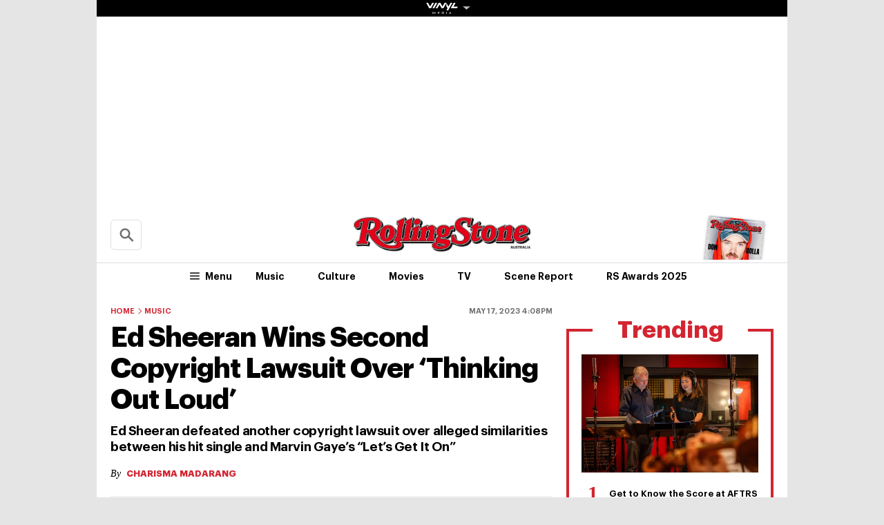

--- FILE ---
content_type: text/css
request_url: https://au.rollingstone.com/wp-content/plugins/vinyl-media-newsletters/css/style.css?ver=20250503
body_size: 560
content:
.observer-sub-form {
    position: relative;
    z-index: 2;
    border-radius: 1rem;
    font-style: normal;
    font-size: 1rem;
    line-height: 1.5rem;
    box-shadow: 0 0 18px #fff;
    background-color: #0f0c0c;
    flex-wrap: nowrap !important;
    color: #fff;
    display: flex;
    min-height: 180px;
}

.observer-subscribe-form {
    width: 100%;
}

.observer-sub-form .d-flex {
    display: flex
}

.observer-sub-form .justify-content-center {
    justify-content: center
}

.observer-sub-form .align-items-center {
    align-items: center
}

.observer-sub-form .d-none {
    display: none
}

.observer-sub-form .btn {
    border-radius: .25rem;
    padding: .5rem 1rem;
    background-color: #d32531;
    color: #fff
}

.observer-sub-form .bg-white {
    background-color: #fff
}

.observer-sub-form .p-3 {
    padding: 1.5rem
}

.observer-sub-form form {
    border-radius: 10rem
}

.observer-sub-form a {
    text-decoration: underline;
    font-weight: 700;
    color: #d32531 !important
}

.observer-sub-form .email {
    background: #fff;
    border-radius: .25rem;
    padding: 25px 15px;
    border-top-right-radius: 0;
    border-bottom-right-radius: 0
}

.observer-sub-form input[type=submit] {
    background-color: #d32531
}

.observer-sub-form input[type=email] {
    flex: 1;
    font-size: 14px;
    line-height: 1;
    color: #000;
    border: none;
    padding: .75rem;
    background-color: #fff;
    background-clip: padding-box;
    transition: border-color .15s ease-in-out, box-shadow .15s ease-in-out
}

.observer-sub-form  .observer-sub-form-info {
    flex: 0 0 360px;
}

.observer-title {
    font-size: 1.2rem;
}

.observer-desc {
    font-size: .875rem;
}

.observer-sub-form .img-wrap {
    display: none;
    flex: 0 0 180px;
    background-position: center center;
    background-size: cover;
    border-radius: 1rem 0 0 1rem
}

.observer-sub-form .img-wrap img {
    max-width: 100% !important
}

.observer-sub-form .spinner {
    width: 30px !important;
    height: 30px !important;
    position: absolute;
    top: 50%;
    left: 50%;
    transform: translate(calc(50% - 30px), calc(50% - 30px));
    text-align: center;
}

.js-errors-subscribe {
    color: #d32531;
}

@media (min-width: 78.75rem) {
    .observer-sub-form {
        width: calc(111.11111% + .6875rem);
        margin-left: calc(-5.555555% - .34375rem)
    }

    .observer-sub-form .img-wrap {
        display: block;
    }
}

.d-none {
    display: none !important;
}


--- FILE ---
content_type: text/css
request_url: https://au.rollingstone.com/wp-content/themes/rs-au/assets/build/css/tbm.css?ver=1223
body_size: 4069
content:
body {
  background-color: rgba(0, 0, 0, 0.1);
}

#skin-ad-container {
  /* width: 1920px;
  height: 1080px; */

  width: 1600px;
  height: 1200px;

  top: 0;
  /* top: 18.555px; */
  left: 50%;
  transform: translateX(-50%);
  /* transform: translateX(-50%) scale(1.0309278351); */

  position: fixed;
  cursor: pointer;
  z-index: 1;
  background-repeat: no-repeat;
}
.l-page {
  z-index: 2;
  background-color: transparent;
  /* background-color: #fff; */
}
.l-page__content {
  background-color: #fff;
  /* padding-bottom: 1.5625rem; */
  /* padding-top: .25rem; */
}

.l-header__link {
  padding: 0 0.25rem;
}

.l-home-top:before,
.l-archive-top:before,
.l-category-header:before {
  width: 100%;
}
.l-header__wrap {
  box-shadow: none;
}

.c-features__item {
  width: 13.2rem;
}

.search-results {
  padding-top: 0;
}

.nav-network-wrap {
  text-align: center;
  background: #000;
  padding: 0;
  position: relative;
  z-index: 2;
}
.nav-network-wrap .l_toggle_menu_network {
  /* display: block; */
  position: relative;
}
/* .nav-network-wrap .l_toggle_menu_network:before, */
.nav-network-wrap .l_toggle_menu_network i.caret-down {
  content: "";
  position: absolute;
  z-index: 1;
  top: 50%;
  /* left: calc(100% + .7rem); */
  right: -1rem;
  margin-left: -0.5rem;
  transform: translateY(-50%);

  width: 0px;
  height: 0px;
  border-left: 0.35rem solid transparent;
  border-right: 0.35rem solid transparent;
  border-top: 0.35rem solid #bbb;
  transition: all 0.6s cubic-bezier(0, 0, 0.2, 1);
}
.nav-network-wrap .l_toggle_menu_network.expanded i.caret-down {
  transform: rotate(180deg);
  top: 0.35rem;
}
.menu-network {
  background: #000;
}
.menu-network li {
  margin: 0.5rem 1rem;
}

.menu-network li img,
.menu-network li svg {
  width: 70px;
  max-width: 100%;
}

.menu-network .l-header__logo {
  fill: #fff;
}

.c-ad--mobile-header {
  /* padding-top: 2rem; */
}

.l-section--standard-template {
  margin-top: 0;
  padding-top: 3.75rem;
}

.contact-form input[type="text"],
.contact-form input[type="email"],
.contact-form textarea {
  box-sizing: border-box;
  float: none;
  margin-bottom: 0.75em;
  width: 100%;
  border: 1px solid #ccc;
  padding: 0.5rem;
}
.contact-form textarea {
  height: 200px;
}
.contact-form input[type="submit"] {
  border: 1px solid #ccc;
  padding: 0.5rem;
  cursor: pointer;
  background: #ddd;
}

.page-id-123 .c-content {
  max-width: 1000px;
  margin: 0 auto;
}

.l-footer {
  margin-top: 0;
}

.l-header__content--sticky {
  height: 4.4rem !important;
}

.is-header-sticky .l-header__search {
  top: 8.0625rem;
}

.home-featured-content {
  /* height: 410px; */
  height: 350px;
  margin: 1.25rem 0;
}

.video-of-week-wrap {
  flex: 1;
  margin-right: 1.25rem;
}
#record-of-week a {
  background-color: #000;
  background-size: cover;
  background-repeat: no-repeat;
  background-position: center center;
}
#video-of-week h2,
#record-of-week h2 {
  font-size: 1.3rem;
}
.featured-video-meta,
#record-of-week h3 {
  position: absolute;
  bottom: 0;
  padding: 1rem 0.5rem;
  width: 100%;
  transition: 0.15s all linear;
  z-index: 3;
  background: rgba(0, 0, 0, 0.7);
  box-sizing: border-box;
}
.featured-video-meta h3,
.featured-video-meta h4,
#record-of-week h3 {
  color: #fff;
  margin: 0;
}
.featured-video-meta h3,
#record-of-week h3 {
  font-size: 1rem;
}
.featured-video-meta h4 {
  font-size: 0.8rem;
}

.load-more {
  text-align: center;
  width: 100%;
}
.spinner {
  width: 40px;
  height: 40px;
  position: relative;
  margin: 20px auto;
}
.double-bounce1,
.double-bounce2 {
  width: 100%;
  height: 100%;
  border-radius: 50%;
  background-color: #333;
  opacity: 0.6;
  position: absolute;
  top: 0;
  left: 0;
  animation: sk-bounce 2s infinite ease-in-out;
}
.double-bounce2 {
  animation-delay: -1s;
}
@keyframes sk-bounce {
  0%,
  100% {
    transform: scale(0);
  }
  50% {
    transform: scale(1);
  }
}

.c-icon--red svg {
  fill: #d32531;
}
.c-social-bar-header__link {
  border-color: #d32531 !important;
}

.archive .c-crop__img,
.category .c-crop__img,
.l-home-top .c-crop__img,
.c-list.c-list--albums .c-crop__img {
  /* .l-blog .c-crop__img { */
  width: auto;
  max-width: none;
}

.l-featured-article,
.c-featured-hero__text-layer,
.c-featured-hero__crop,
.c-featured-hero__crop .c-crop__img {
  width: 100% !important;
}
.c-featured-hero__crop {
  margin-left: -100%;
}

.c-featured-hero__crop .c-crop__img {
  object-position: center;
}

.c-crop iframe[data-src*="dailymotion"] {
  width: 100%;
  height: 100%;
}

.t-bold--condensed {
  letter-spacing: -1px;
}

.l-header__block--left,
.l-header__block--right {
  height: 4.9rem;
}
.l-header__block--right {
  /* right: 0; */
}
.l-header__block--read-next {
  height: 100% !important;
}
.l-header__search {
  height: 0.8125rem;
}

.is-search-expandable [data-st-search-form] [type="text"] {
  width: 15.75rem;
  top: -15px;
  padding: 0.125rem 0.9375rem 0 0.9375rem;
}

.c-video-grid h3 {
  font-size: 2rem;
}

.teads-inread {
  margin: auto;
}

.c-ad--desktop-header {
  padding: 0;
}

/* The Modal (background) */
.modal {
  display: none;
  position: fixed;
  left: 0;
  top: 0;
  width: 100%;
  height: 100%;
  overflow: auto;
  background-color: rgb(0, 0, 0);
  background-color: rgba(0, 0, 0, 0.5);
  z-index: 9;
  justify-content: space-around;
  align-items: center;
}
.modal.shown {
  display: flex;
}

/* Modal Content/Box */
.modal-content {
  background-color: #fefefe;
  padding: 1rem 2rem;
  width: 350px;
  max-width: 90%;
  position: relative;
}

/* The Close Button */
.modal-content .close {
  position: absolute;
  top: 0;
  right: 0;
  color: #aaa;
  font-size: 2rem;
  cursor: pointer;
  text-decoration: none;
}

.c-category-article > p a,
#single-wrap a,
.c-featured-article a {
  font-family: Graphik, sans-serif;
  position: relative;
  font-weight: 600;
  color: #d32531;
}
.c-category-article > p a:before,
#single-wrap p a:before {
  content: "";
  position: absolute;
  top: 0;
  left: 0;
  height: 100%;
  width: 100%;
  background-color: rgba(211, 37, 49, 0.1);
  transform: scaleX(0) scaleY(0.9);
  transform-origin: left center;
  transition: transform 0.3s cubic-bezier(0.455, 0.03, 0.515, 0.955);
}
.c-category-article > p a:focus:before,
.c-category-article > p a:hover:before,
#single-wrap p a:focus:before,
#single-wrap p a:hover:before {
  transform: scaleX(1) scaleY(0.9);
}

.category-product-recommendations .l-section-top__menu {
  display: none;
}

.c-gallery-header {
  flex-direction: column;
  padding: 0.5rem 0;
}

@media (min-width: 48rem) and (max-width: 59.9375rem) {
  .c-cards-grid__item:not(:nth-of-type(odd)) {
    border-left: 1px solid #dddee4;
  }
}
@media (max-width: 59.9375rem) {
  .l-header__block--right {
    right: 1.125rem;
  }

  .sticky-ad-bottom {
    position: fixed;
    bottom: 0;
    left: 0;
    right: 0;
    z-index: 3;
  }
}
@media (min-width: 78.75rem) {
  /* .c-cards-grid__item{width:33.33333%} */
  .c-cards-grid__item:not(:nth-of-type(3n + 1)) {
    border-left: none;
  }
  .c-cards-grid__item:not(:nth-of-type(odd)) {
    border-left: 1px solid #dddee4;
  }
}

/* @media (min-width: 1300px) { */
@media (min-width: 1270px) {
  .l-page,
  .is-header-sticky .l-header__wrap {
    /* width: 1200px; */
    /* width: 970px; */
    width: 1000px;
  }
}

@media (min-width: 60rem) {
  .c-gallery-header {
    flex-direction: row;
    padding: 0;
  }
  body:not(.home) .l-header,
  body:not(.home) .l-header__wrap:not(.l-header__wrap--layer) {
    /* height: 148px; */
  }
  .is-header-sticky .l-header__wrap.tbm {
    height: 10.875rem;
  }
  .is-header-sticky .l-header__content {
    margin-top: 12px;
    transform: translateY(-4.5rem);
  }
  .is-header-sticky .l-header__wrap {
    border-bottom: 1px solid rgba(0, 0, 0, 0.2);
  }
  .l-header__logo {
    width: 16rem;
    height: auto !important;
  }
  .l-header__nav {
    height: 2.4rem;
  }
  .l-header,
  .l-header__content,
  .l-header__wrap {
    height: 7.25rem;
  }
  .is-header-sticky .l-header__content {
    height: 100%;
  }
  .l-section-top,
  .l-archive-top {
    /* margin-top: .75rem; */
  }
  .c-card--video .c-card__image {
    width: 35vw;
    max-width: 50.9375rem;
  }
  .single-pmc_list .c-social-bar {
    display: none;
  }
}
@media (min-width: 78.75rem) {
  html:not(.has-side-skins) .l-footer__wrap {
    /* padding-left: 1.25rem; */
  }
  .l-footer__newsletter,
  .l-footer__tip {
    /* margin-left: -19.3125rem; */
  }
}
@media (min-width: 48rem) {
  .l-section-top:before {
    margin: auto;
    width: 100%;
    left: 0;
  }
  .l-section-top:after {
    left: 0;
    margin: auto;
    width: 100%;
    transform: none;
  }

  .c-page-nav__link {
    padding: 0 0.8375rem;
  }
}

@media (max-width: 59.9375rem) {
  .l-header__wrap {
    /* top: 25px !important; */
    position: relative !important;
  }
  .nav-network-wrap-2 {
    display: none;
  }
  .nav-network-wrap {
    /* position: fixed; */
    top: 0;
    width: 100%;
    z-index: 30000;
    border-bottom: 1px solid #fff;
  }
  .l-mega__wrap {
    top: 5rem;
  }
  .home-featured-content {
    height: 350px;
  }
  .video-of-week-wrap,
  .record-of-week-wrap {
    flex: none;
    margin-right: 0;
    width: 100% !important;
  }
  .video-of-week-wrap {
    margin-bottom: 1.25rem;
  }
  .video-of-week-wrap .video-thumb {
    transform: translate(-50%, -50%) scale(1.5) !important;
  }

  .l-header__block .c-social-bar {
    display: none;
  }
  .l-header__block--left,
  .l-header__block--right {
    height: auto;
  }
}

@media (min-width: 48rem) {
  .c-subscribe-newsletter-banner {
    justify-content: center;
  }
  .c-newsletter-banner {
    width: 75%;
  }
}

@media (min-width: 68.75rem) {
  .c-featured-article__meta {
    left: -3.875rem;
  }
}
/*
@media (min-width: 48rem){
.c-page-nav--footer.c-page-nav--cta .c-page-nav__item:not(.c-page-nav__item--heading) .c-page-nav__link {
	padding: .875rem 0.25rem;
}
}*/

/* Brands */
body.network-open:after {
  position: fixed;
  content: "";
  left: 0;
  right: 0;
  top: 0;
  height: 100vh;
  background-color: rgba(0, 0, 0, 0.75);
}
#site_wrap.freeze {
  /* max-height: 100vh; */
  /* overflow: hidden; */
}
.brands__sub-menu {
  position: fixed !important;
  width: 100%;
  max-width: 1000px;
  /* left: 0; */
  text-align: left;
  display: none;
  margin-top: 0;
  z-index: 5 !important;

  height:calc(100vh);
  left: 50%;
  transform: translateX(-50%);
}
.brands__wrap {
  z-index: 101;
  position: relative;
  background: #2d2d2d;
  overflow: hidden;
  height: calc(100vh);
  border-left: 1px solid #2b2b2b;
}
@media (min-width: 48rem) {
  .brands__wrap {
    height: auto;
  }
}
.brands__wrap .brands-box {
  width: 16.6666%;
  /* height: 18%; */
  height: 90px;
  border-right: 1px solid #2b2b2b;
  border-bottom: 1px solid #2b2b2b;
  float: left;
  font-family: Cormorant Garamond, Arial, sans-serif;
  color: #fff;
  align-items: center;
  justify-content: center;
  overflow: hidden;
}
.brands__wrap.our-brands {
  /* height: 130px !important; */
}
.brands__wrap.our-brands .brands-box {
  width: 16.6666%;
  /* height: 100% !important; */
}
.brands__wrap .brands-box a {
  cursor: pointer;
  opacity: 1;
  transition: 1s;
  width: 100%;
  height: 100%;
}
.brands__wrap .brands-box,
.brands__wrap .brands-box a {
  display: flex;
  position: relative;
  /* background: #fff; */
  background: #0f0c0c;
}
.text-network-pmc {
  /* background: linear-gradient(180deg, #000, #2d2d2d, #000); */
  background: #2d2d2d;
}
.brands__wrap .brands-box a:hover {
  /* background: #fff;  */
  /* linear-gradient(135deg, #161616, #2d2d2d); */
}
.brands__wrap .brands-box a:hover img {
  /* filter: invert(1); */
}
.brands__wrap .brands-box img {
  display: block;
  margin: auto;
  min-width: auto;
  min-height: auto;
  max-width: 70%;
}

.is-open .brands__wrap .brands-box:nth-child(odd) img {
  animation-name: a;
}

.is-open .brands__wrap .brands-box:nth-child(even) img {
  animation-name: b;
}

.is-open .brands__wrap .brands-box:nth-child(3n) img {
  animation-name: c;
}

.is-open .brands__wrap .brands-box:nth-child(3n) img {
  animation-name: d;
}

@keyframes a {
  0% {
    opacity: 0;
    transform: translate3d(0, -100%, 0);
  }

  to {
    opacity: 1;
    transform: none;
  }
}

@keyframes b {
  0% {
    opacity: 0;
    transform: translateY(1.25rem);
  }

  to {
    opacity: 1;
    transform: translateY(0);
  }
}

@keyframes c {
  0% {
    opacity: 0;
    transform: translate3d(-100%, 0, 0);
  }

  to {
    opacity: 1;
    transform: none;
  }
}

@keyframes d {
  0% {
    opacity: 0;
    transform: translate3d(100%, 0, 0);
  }

  to {
    opacity: 1;
    transform: none;
  }
}

@media only screen and (max-width: 48.875rem) {
  .brands__wrap {
    overflow-y: scroll;
  }
}

@media only screen and (max-width: 41.6875rem) {
  .brands__wrap.our-brands .brands-box {
    /* width: 33.3333% !important;
    height: calc(100% / 2) !important; */
    width: 50% !important;
  }
  .brands__wrap.network-brands .brands-box {
    width: 25% !important;
    height: calc(100% / 7) !important;
  }
  .text-network-pmc {
    font-size: 1.25rem !important;
  }
  .text-network-pmc img {
    height: 0.9rem !important;
  }
}

.c-crop--video:after {
  /* display: none; */
}

.ad-bb-header {
  padding: 2rem 0 1rem !important;
  background-color: #fff;
}

@media (max-width: 48.875rem) {
  .d-sm-none {
    display: none;
  }
  .sticky-bottom-mobile {
    position: fixed;
    bottom: 0;
    top: auto;
    z-index: 2;
    left: 0;
    right: 0;
  }
  .ad-bb-header {
    padding: 0.5rem 0 !important;
  }

  .l-header {
    margin-top: 24px;
  }
}

@media (min-width: 48rem) {
  .d-md-none {
    display: none;
  }
  .brands__wrap .brands-box {
    height: 90px;
  }
  .d-md-block {
    display: block !important;
  }
  .flex-md-row {
    flex-direction: row !important;
  }
}

.teads-inread {
  margin-top: -24px;
}

.l-footer__tip-heading {
  font-size: 1.25rem !important;
}
.l-footer__tip-link {
  border: none !important;
  text-align: center;
}

#img-article-31655 img {
  left: 25%;
}

.rs-subscribe-footer a {
  display: block;
  background-color: #fff;
  border-radius: 0.5rem;
  padding: 1rem;
  text-align: center;
  text-decoration: none;
  box-shadow: 0 0 5px;
  margin: 2rem auto;
  color: #d32531;
  border: 1px solid #d32531;
  line-height: 1.75;
}

.rs-subscribe-footer a span {
  background-color: #d32531;
  color: #fff;
  border-radius: 0.25rem;
  padding: 0.25rem;
  font-weight: bold;
}

a.rs-subscribe-footer,
.comp-footer a {
  background-color: #fff;
  border-radius: 0.5rem;
  padding: 1rem;
  text-align: center;
  text-decoration: none;
  box-shadow: 0 0 5px;
  margin: 2rem 1rem 1rem 1rem;
}
.comp-footer a {
  color: #d32531;
  border: 1px solid #d32531;
}
a.rs-subscribe-footer {
  display: flex;
  flex-direction: row;
  justify-content: center;
  align-items: center;
  color: #d32531;
  border: 1px solid #d32531;
  overflow: hidden;
}
a.rs-subscribe-footer .img-wrap {
  min-width: 80px;
}
a.rs-subscribe-footer img {
  width: 80px !important;
  margin: 0 !important;
  transform: rotate(6deg);
  box-shadow: 0 0.125rem 0.25rem 0 rgb(0 0 0 / 50%);
  transition: transform 0.2s cubic-bezier(0.6, -0.28, 0.74, 0.05);
}
a.rs-subscribe-footer span.subscribe {
  background-color: #d32531;
  color: #fff;
  border-radius: 0.25rem;
  padding: 0.25rem;
  font-weight: bold;
}

.d-none {
  display: none;
}

.d-flex,
.row {
  display: flex;
  align-items: center;
  justify-content: center;
  flex-wrap: wrap;
}

.flex-fill {
  flex: 1;
}

.flex-column {
  flex-direction: column;
}

.flex-row {
  flex-direction: row;
}

.justify-content-between {
  justify-content: space-between;
}

.align-items-start {
  align-items: flex-start;
}

.align-items-end {
  align-items: flex-end;
}

.align-items-stretch {
  align-items: stretch;
}

.flex-wrap {
  flex-wrap: wrap;
}

.form-control {
  width: 100%;
  padding: 0.75rem;
  font-size: 1rem;
  background-color: #fff;
  background-clip: padding-box;
  border: 1px solid #ced4da;
  border-radius: 0.25rem;
  transition: border-color 0.15s ease-in-out, box-shadow 0.15s ease-in-out;
  font-family: Graphik, sans-serif;
}

.col-12 {
  flex: 0 0 100%;
}

.rounded {
  border-radius: 1rem;
}

.mb-1,
.my-1 {
  margin-bottom: 0.5rem !important;
}
.mt-1,
.my-1 {
  margin-top: 0.5rem !important;
}
.mb-3,
.my-3 {
  margin-bottom: 1.5rem !important;
}
.mt-3,
.my-3 {
  margin-top: 1.5rem !important;
}
.p-2 {
  padding: 1rem;
}

@media (min-width: 48rem) {
  .p-md-3 {
    padding: 1.5rem;
  }
}

.btn {
  outline: none;
  padding: 0.25rem 0.5rem;
  border: none;
  border-radius: 0.25rem;
  font-family: Graphik, sans-serif;
  cursor: pointer;
}
@media (min-width: 48rem) {
  .btn {
    border-radius: 10rem;
    padding: 0.5rem 1rem;
  }
}

.alert {
  position: relative;
  padding: 0.5rem 1rem;
  border: 1px solid transparent;
  border-radius: 0.25rem;
}
.alert-danger {
  color: #721c24;
  background-color: #f8d7da;
  border-color: #f5c6cb;
}
.alert-success {
  color: #155724;
  background-color: #d4edda;
  border-color: #c3e6cb;
}

.btn-danger {
  background-color: #dc3545 !important;
  color: #fff !important;
}

.lead_generator-form-wrap {
  font-family: Graphik, sans-serif;
}

article footer {
  border-bottom: 1px solid #ccc;
}

.c-card__featured-tag.premium {
  color: #d32531;
  margin-left: 0.5rem;
}
.c-card--overlay .c-card__featured-tag.premium {
  background: #d32531;
  color: #fff;
  margin-left: 0.5rem;
}

.l-header__menu-link {
  padding: 0.3125rem 1.5rem !important;
}

.c-gallery-social-icons {
  display: flex;
  flex-direction: column;
}

.c-gallery-social-icons__icon {
  border: none;
}

.c-gallery-social-icons__icon a {
  padding: 0 0.5rem;
}
.c-gallery-header__right {
  margin-left: 0.5rem;
}
.c-gallery-social-icons__icon .gallery-icon {
  width: 14px;
  height: 14px;
}

@media (min-width: 48rem) {
  .c-gallery-header__right {
    flex: 1;
  }
  .c-gallery-social-icons {
    flex-direction: row;
  }
  .c-gallery-social-icons__icon a {
    padding: 0 1.5rem;
  }
  .c-gallery-header__right {
    margin-left: 1rem;
  }
  .c-gallery-social-icons__icon .gallery-icon {
    width: 22px;
    height: 22px;
  }

    .c-ad--970x250 {
        min-height: 250px;
    }
}


--- FILE ---
content_type: image/svg+xml
request_url: https://images-r2.thebrag.com/common/brands/TMN-light.svg
body_size: 1798
content:
<svg id="Layer_1" data-name="Layer 1" xmlns="http://www.w3.org/2000/svg" xmlns:xlink="http://www.w3.org/1999/xlink" viewBox="0 0 175.3 104.35"><defs><style>.cls-1{fill:none;}.cls-2{clip-path:url(#clip-path);}.cls-3{fill:#fff;}</style><clipPath id="clip-path"><rect class="cls-1" width="175.3" height="104.35"/></clipPath></defs><g class="cls-2"><path class="cls-3" d="M0,90.2H19.71V86.27c0-15.06-.07-30.12,0-45.18.07-12.28,9.47-21.61,21.5-21.53s21.06,9.62,21.05,22q0,22.41,0,44.82v3.88H82V86.09c0-15.29,0-30.58,0-45.87,0-11.28,9.19-18.95,16.31-20.21,15.57-2.75,26.16,9.38,26.16,23.06,0,14.45,0,28.83,0,43.3v3.78h19.36V86.1c0-15.29,0-30.51,0-45.84a39.7,39.7,0,0,0-7-22.68C127.43,4,113.77-1.34,97.52.44,87.37,1.55,79.07,6.58,72.27,13.94a2.51,2.51,0,0,1-.51-.16c-.75-.73-1.49-1.47-2.25-2.2A39.69,39.69,0,0,0,43.87.11C19.86-1.34.37,16.9.16,41L0,90.2Z"/><path class="cls-3" d="M175.3,90.17H155.82V86c0-15.05,0-29.41,0-44.46,0-12.42-9.17-21.77-21.19-21.8a21.4,21.4,0,0,0-21.46,21.6c-.1,15.17,0,29.64,0,44.81v4H93.56V86.82c0-15.28-.21-29.87,0-45.16.28-17.08,7.85-30,23.36-37.63,25.84-12.64,57.27,6,58.3,34.69l0,51.45Z"/><path class="cls-3" d="M119.19,3c-.75.31-1.49.64-2.23,1-8,3.91-13.85,9.25-17.72,15.83a21,21,0,0,1,19.37,7,21.47,21.47,0,0,1,19.68-6.82c-.49-.85-1-1.68-1.57-2.49A38.72,38.72,0,0,0,119.19,3"/><path class="cls-3" d="M170.91,99.94l3.75-4.09h-1.91l-3.39,3.72V95.85h-1.61v8.34h1.61V100.5l3.32,3.69h2.09l-3.86-4.25Zm-9.62-1a1.17,1.17,0,0,1-.3.4,1.26,1.26,0,0,1-.44.25,1.61,1.61,0,0,1-.54.09h-1.16V97H160a1.61,1.61,0,0,1,.54.09,1.33,1.33,0,0,1,.44.28,1.25,1.25,0,0,1,.3.42,1.33,1.33,0,0,1,0,1.06m2,4.87c-.07-.17-.14-.36-.21-.59s-.12-.35-.17-.5-.1-.29-.15-.41-.08-.26-.13-.38-.08-.23-.13-.35a2.14,2.14,0,0,0-.39-.66,1.49,1.49,0,0,0-.64-.42,2.08,2.08,0,0,0,.62-.34,2.42,2.42,0,0,0,.49-.52,2.14,2.14,0,0,0,.32-.64,2.05,2.05,0,0,0,.11-.7,2.44,2.44,0,0,0-.18-1,2.28,2.28,0,0,0-.52-.76,2.24,2.24,0,0,0-.79-.51,2.63,2.63,0,0,0-1-.18h-3.27v8.33h1.59v-3.32h.6a1.75,1.75,0,0,1,.64.11,1.25,1.25,0,0,1,.47.29,1.57,1.57,0,0,1,.34.45,3,3,0,0,1,.23.57l.59,1.9h1.77a3.45,3.45,0,0,1-.21-.43m-12.36-2.67a2.91,2.91,0,0,1-.6.89,2.77,2.77,0,0,1-.89.61,2.79,2.79,0,0,1-2.17,0,2.88,2.88,0,0,1-.89-.61,2.71,2.71,0,0,1-.59-.89,2.74,2.74,0,0,1,0-2.15,2.82,2.82,0,0,1,.59-.89,3,3,0,0,1,.89-.6,2.67,2.67,0,0,1,2.17,0,2.91,2.91,0,0,1,.89.6,3,3,0,0,1,.6.89,2.74,2.74,0,0,1,0,2.15m1.48-2.77a4.55,4.55,0,0,0-1-1.37,4.45,4.45,0,0,0-1.4-.93,4.54,4.54,0,0,0-3.4,0,4.48,4.48,0,0,0-1.4.92,4.31,4.31,0,0,0-.95,1.38A4.2,4.2,0,0,0,144,100a4.16,4.16,0,0,0,.35,1.69,4.26,4.26,0,0,0,.95,1.37,4.51,4.51,0,0,0,1.4.93,4.42,4.42,0,0,0,3.4,0,4.63,4.63,0,0,0,1.4-.93,4.42,4.42,0,0,0,1-1.37,4.4,4.4,0,0,0,0-3.39m-13.67-2.47-1.77,5.4-1.52-5.4h-1.32l-1.52,5.39-1.75-5.39h-1.7l2.7,8.34h1.4L134.79,99l1.52,5.15h1.41l2.7-8.34Zm-13.21,0h-6.21V97.3h2.29v6.89h1.63V97.3h2.29V95.86Zm-10.2,6.92h-3.89v-2.29h3.84V99.18h-3.84v-2h3.89V95.86h-5.47v8.33h5.47v-1.41ZM105,95.85h-1.58v5.44l-3.51-5.44h-1.8v8.34h1.57V98.34l3.74,5.85H105V95.85Zm-18.65,5.68a3.07,3.07,0,0,1-1,.92,2.58,2.58,0,0,1-1.36.35,2.66,2.66,0,0,1-1.09-.22,2.7,2.7,0,0,1-.9-.61,2.84,2.84,0,0,1-.61-.88,2.74,2.74,0,0,1,0-2.15,2.88,2.88,0,0,1,.61-.89,2.84,2.84,0,0,1,.9-.6A2.66,2.66,0,0,1,84,97.22a2.74,2.74,0,0,1,1.33.34,2.94,2.94,0,0,1,1,.89l1.11-1.14A4.52,4.52,0,0,0,86,96.14,4.24,4.24,0,0,0,84,95.69a4.52,4.52,0,0,0-1.73.33A4.36,4.36,0,0,0,80,98.32a4.2,4.2,0,0,0-.35,1.7,4.16,4.16,0,0,0,.35,1.69,4.24,4.24,0,0,0,.94,1.37A4.47,4.47,0,0,0,84,104.35,4.24,4.24,0,0,0,86,103.9a4.57,4.57,0,0,0,1.51-1.21l-1.12-1.16ZM75.1,95.86H73.5v8.33h1.6V95.86ZM69,101.12a2.05,2.05,0,0,0-.42-.71,3.07,3.07,0,0,0-.72-.57,7.23,7.23,0,0,0-1.07-.48q-.5-.18-.81-.33a2.77,2.77,0,0,1-.53-.3,1,1,0,0,1-.28-.31.86.86,0,0,1-.08-.36.69.69,0,0,1,.09-.34.89.89,0,0,1,.23-.28,1.19,1.19,0,0,1,.35-.2,1.5,1.5,0,0,1,.44-.07,2.49,2.49,0,0,1,.9.16,2.33,2.33,0,0,1,.7.47l1.11-1.14a3.41,3.41,0,0,0-1.16-.73,4.41,4.41,0,0,0-1.6-.25,3.12,3.12,0,0,0-1.07.18,2.91,2.91,0,0,0-.86.49,2.6,2.6,0,0,0-.58.77,2.27,2.27,0,0,0-.21,1,2.19,2.19,0,0,0,.19,1,2.43,2.43,0,0,0,.51.71,3,3,0,0,0,.74.51,6.74,6.74,0,0,0,.87.38c.35.13.63.24.85.34a2.39,2.39,0,0,1,.52.3.87.87,0,0,1,.26.3.86.86,0,0,1,.07.36.8.8,0,0,1-.32.61,1.23,1.23,0,0,1-.36.19,1.44,1.44,0,0,1-.43.06,2.86,2.86,0,0,1-1-.17,3.12,3.12,0,0,1-1-.59l-1.14,1.16c.25.2.49.37.72.52a4,4,0,0,0,.73.34,3.43,3.43,0,0,0,.81.2,6.89,6.89,0,0,0,1,.07,2.94,2.94,0,0,0,1.09-.2,3,3,0,0,0,.87-.51,2.38,2.38,0,0,0,.56-.75,2,2,0,0,0,.2-.89,2.67,2.67,0,0,0-.13-.88M57.32,95.85v4.61a3.22,3.22,0,0,1-.13.91,2.22,2.22,0,0,1-.39.73,1.83,1.83,0,0,1-.64.48,2.32,2.32,0,0,1-.92.17,2.07,2.07,0,0,1-.88-.18,1.8,1.8,0,0,1-.65-.5,2.22,2.22,0,0,1-.39-.73,2.93,2.93,0,0,1-.14-.9V95.85H51.57v4.57a4.52,4.52,0,0,0,.26,1.54,3.75,3.75,0,0,0,.74,1.24,3.51,3.51,0,0,0,1.17.83,3.81,3.81,0,0,0,1.54.31,3.75,3.75,0,0,0,1.54-.31,3.42,3.42,0,0,0,1.16-.85,3.86,3.86,0,0,0,.72-1.25,4.9,4.9,0,0,0,.24-1.56V95.85Zm-10.46,0H45.11L42.7,100l-2.3-4.14H38.59v8.34h1.57V98.58l2.51,4.47,2.61-4.43v5.57h1.58V95.85Zm-19.31,6.93h-3.9v-2.29H27.5V99.18H23.65v-2h3.9V95.86H22.07v8.33h5.48v-1.41Zm-10.3-6.92h-1.6v3.3H12.38v-3.3h-1.6v8.33h1.6V100.5h3.27v3.69h1.6V95.86Zm-10.78,0H.26V97.3h2.3v6.89H4.18V97.3H6.47V95.86Z"/></g></svg>

--- FILE ---
content_type: image/svg+xml
request_url: https://images-r2.thebrag.com/common/brands/Tone-Deaf-light.svg
body_size: 4157
content:
<?xml version="1.0" encoding="UTF-8" standalone="no"?>
<svg
   xmlns:dc="http://purl.org/dc/elements/1.1/"
   xmlns:cc="http://creativecommons.org/ns#"
   xmlns:rdf="http://www.w3.org/1999/02/22-rdf-syntax-ns#"
   xmlns:svg="http://www.w3.org/2000/svg"
   xmlns="http://www.w3.org/2000/svg"
   xmlns:sodipodi="http://sodipodi.sourceforge.net/DTD/sodipodi-0.dtd"
   xmlns:inkscape="http://www.inkscape.org/namespaces/inkscape"
   version="1.1"
   id="Layer_1"
   x="0px"
   y="0px"
   viewBox="0 0 742.35999 410.612"
   xml:space="preserve"
   sodipodi:docname="Tone-deaf-light.svg"
   width="742.35999"
   height="410.612"
   inkscape:version="1.0.2 (e86c8708, 2021-01-15)"><metadata
   id="metadata178"><rdf:RDF><cc:Work
       rdf:about=""><dc:format>image/svg+xml</dc:format><dc:type
         rdf:resource="http://purl.org/dc/dcmitype/StillImage" /><dc:title></dc:title></cc:Work></rdf:RDF></metadata><defs
   id="defs176" /><sodipodi:namedview
   pagecolor="#ffffff"
   bordercolor="#666666"
   borderopacity="1"
   objecttolerance="10"
   gridtolerance="10"
   guidetolerance="10"
   inkscape:pageopacity="0"
   inkscape:pageshadow="2"
   inkscape:window-width="1389"
   inkscape:window-height="847"
   id="namedview174"
   showgrid="false"
   inkscape:zoom="0.24916639"
   inkscape:cx="-233.46553"
   inkscape:cy="-23.717644"
   inkscape:window-x="51"
   inkscape:window-y="25"
   inkscape:window-maximized="0"
   inkscape:current-layer="Layer_1" />
<style
   type="text/css"
   id="style151">
	.st0{fill:#FFFFFF;}
</style>
<g
   id="g171"
   transform="translate(-588.82,-334.6775)">
	<g
   id="g169">
		<path
   class="st0"
   d="m 779.83,340.73 h 24.91 c 0.34,0 0.63,0.24 0.7,0.58 9.77,51.18 19.12,102.38 29.34,153.42 V 341.45 c 0,-0.4 0.32,-0.72 0.72,-0.72 h 32.02 c 0.4,0 0.72,0.31 0.72,0.71 0,2.26 0,4.78 0,7.07 0,65.56 -0.01,131.12 0.04,196.68 0,3 0.69,5.99 0.81,9.01 0.1,2.53 0.11,5.17 -0.33,7.61 -0.61,3.39 -1.69,6.64 -2.56,9.93 0.88,2.45 1.92,4.71 2.51,7.15 0.47,1.96 1.02,4.49 0.43,6.12 -1.18,3.26 -0.89,6.49 -0.89,9.74 -0.03,45.68 -0.02,91.36 -0.02,137.03 0,0.41 0,0.82 0,1.23 0,3.38 -2.15,6.13 -4.81,6.13 h -15.58 c -2.61,0 -4.85,-1.86 -5.32,-4.43 -4.38,-23.9 -23.72,-131.01 -25.34,-140.19 -0.64,-3.62 -1.33,-7.3 0,-10.82 -1.6,-3.7 -2.32,-7.79 -5.77,-10.62 0.48,1.87 0.8,3.05 1.08,4.26 0.78,3.36 1.74,6.51 0.24,10.21 -0.77,1.89 -0.29,4.64 -0.29,7 -0.01,45.68 -0.01,139.81 -0.01,139.81 0,2.44 -1.47,4.48 -3.39,4.64 -6.48,0.57 -18.98,0.67 -26.44,0.18 -1.95,-0.13 -3.48,-2.17 -3.48,-4.65 0,0 -0.02,-93.88 0.04,-139.55 0,-2.34 0.21,-4.68 0.64,-6.98 0.76,-4.06 0.99,-8 -0.67,-11.58 -1.42,-3.07 -1.42,-5.97 -0.5,-9.42 1.42,-5.28 2.77,-10.74 0.58,-16.4 -0.44,-1.15 -0.1,-2.8 -0.1,-4.22 0,-64.62 0,-194.19 0,-204.93 0.02,-0.41 0.33,-0.72 0.72,-0.72 z"
   id="path153" />
		<path
   class="st0"
   d="m 990.82,343.85 c 0,-1.64 1.05,-2.97 2.34,-3.05 0.29,-0.02 0.57,-0.03 0.85,-0.03 14.12,-0.01 28.23,-0.1 42.35,0.05 6.14,0.07 12.06,1.66 17.58,5.38 9.47,6.37 15.23,16.22 17.04,29.59 0.72,5.3 1.08,10.74 1.09,16.11 0.08,51.3 0.03,102.6 0.08,153.89 0,2.76 0.69,5.52 0.76,8.29 0.07,2.75 -0.01,5.57 -0.44,8.25 -0.41,2.54 -1.17,5 -1.92,7.74 -0.23,0.84 -0.15,1.76 0.19,2.53 0.64,1.42 1.36,3.01 2.22,4.91 0.28,0.62 0.39,1.35 0.29,2.06 -0.22,1.68 -0.51,3.72 -0.69,5.77 -0.23,2.56 -0.43,5.14 -0.43,7.71 -0.03,34.04 0.04,68.08 -0.05,102.12 -0.03,11.92 -3,22.59 -9.49,31.47 -4.6,6.3 -10.5,9.68 -16.94,11.14 -5.06,1.15 -10.28,1.46 -15.44,1.56 -11.14,0.22 -22.29,0.07 -33.43,0.07 h -3.53 c -1.34,0 -2.43,-1.39 -2.43,-3.1 0,-0.99 0,-1.93 0,-2.86 0,-46.33 -0.01,-92.67 0.03,-139 0,-2.53 0.51,-5.06 0.76,-7.6 0.41,-4.19 1.11,-8.46 -0.95,-12.3 -1.3,-2.43 -1.1,-4.69 -0.32,-7.32 1.58,-5.3 2.74,-10.69 0.58,-16.32 -0.44,-1.16 -0.11,-2.8 -0.11,-4.22 0,-67.61 0,-135.22 0,-202.83 0.01,0 0.01,-0.01 0.01,-0.01 z m 33.36,351.14 c 0,1.85 1.27,3.29 2.72,3.07 2.49,-0.37 4.64,-0.68 6.78,-1.12 2.93,-0.59 4.99,-3.36 5.43,-6.95 0.45,-3.7 0.49,-7.14 0.5,-10.86 0.08,-28.61 0.02,-57.22 0.08,-85.83 0.01,-2.74 0.29,-5.46 0.73,-8.13 0.57,-3.48 0.59,-6.67 -0.86,-9.72 -0.47,-0.99 -0.88,-2.04 -1.26,-3.04 -0.29,-0.74 -0.34,-1.6 -0.12,-2.38 0.74,-2.66 1.53,-5.13 1.93,-7.7 0.43,-2.69 0.45,-5.53 0.37,-8.29 -0.09,-2.78 -0.78,-5.53 -0.79,-8.3 -0.05,-50.02 -0.04,-100.04 -0.04,-150.07 0,-1.35 -0.06,-2.7 -0.23,-4.03 -0.91,-7.11 -3.71,-10.23 -10.16,-10.99 -0.93,-0.11 -1.88,-0.02 -2.88,0.1 -1.25,0.15 -2.21,1.49 -2.21,3.09 v 1.79 c 0,53.89 -0.01,107.78 0.04,161.67 0,2.29 0.69,4.56 0.79,6.86 0.11,2.53 0.19,5.17 -0.25,7.62 -0.51,2.87 -1.38,5.63 -2.16,8.38 -0.25,0.87 -0.16,1.85 0.22,2.64 0.71,1.49 1.39,2.92 2.13,4.46 0.25,0.53 0.38,1.15 0.35,1.78 -0.06,1.6 -0.12,3.35 -0.25,5.09 -0.24,3.01 -0.82,6 -0.83,9 -0.06,32.62 -0.04,65.24 -0.04,97.85 v 4.01 z"
   id="path155" />
		<path
   class="st0"
   d="m 1252.28,739.36 h -26.59 c -1.47,0 -2.7,-1.43 -2.82,-3.3 -1.53,-22.73 -3.06,-45.45 -4.61,-68.48 h -19.17 c -0.93,11.99 -3.93,57.24 -4.76,68.12 -0.15,2.01 -1.49,3.55 -3.07,3.55 h -27.59 c -1.14,0 -2.07,-1.17 -2.09,-2.62 -0.02,-1.03 -0.02,-2.03 0.06,-3.02 0.59,-7.47 8.33,-120.11 8.94,-127.84 0.59,-7.46 1.03,-15.02 2.42,-22.26 1.72,-9.18 -1.99,-9.55 -1.84,-12.73 0.19,-4.14 3.44,-1.02 3.87,-26.47 0.14,-8.43 14.07,-203.47 14.07,-203.47 h 38.74 c 0.49,5.25 13.29,182.54 13.74,191.68 0.4,7.97 0.64,15.89 2.41,23.67 0.58,2.53 -0.13,5.58 -0.4,8.37 -0.24,2.53 -0.68,5.03 -0.97,7.06 -0.11,2.61 4.44,4.38 3.69,7.01 -1.42,5.89 -1.25,11.59 -0.34,17.5 0.85,5.51 9.08,135.61 9.03,139.79 -0.01,1.9 -1.22,3.44 -2.72,3.44 z m -41.82,-167.3 c -0.96,-1.86 0.21,-3.8 0.65,-5.55 1.27,-5.05 1.62,-9.98 -0.21,-14.95 -0.55,-1.5 1.07,-3.67 0.54,-4.88 -1.82,-4.16 -2.89,-10 -2.25,-14.31 0.5,-3.39 0.37,-4.1 -1.27,-8.56 -0.64,9.57 -2.71,13.4 -0.38,22.02 -0.18,4.2 -1.24,3.07 -1.31,5.54 -0.04,4.05 0.35,10.03 -1.52,14.74 -0.46,1.71 -2.13,4.43 -1.63,5.5 0.87,1.82 3.09,3.87 2.8,5.85 -1.93,9.03 -2.85,18.3 -3.13,27.72 -0.09,3.04 -0.7,6.05 -0.78,9.08 -0.14,5.31 -0.21,10.65 -0.23,15.78 H 1215 c 0,-5.54 0,-10.71 -0.24,-15.85 -0.57,-12.13 -3.2,-24.16 -0.78,-36.54 0.42,-1.93 -2.07,-3.28 -3.52,-5.59 z"
   id="path157" />
		<path
   class="st0"
   d="m 948.86,543.62 h -33.02 c -0.41,0 -0.74,0.35 -0.71,0.77 0.17,2.84 0.17,5.39 0.61,7.81 0.68,3.76 1.11,7.37 -0.35,10.96 -0.16,0.41 -0.1,0.96 -0.26,1.37 -4.66,9.84 0.92,10.18 0.92,15.91 -0.34,2.95 -0.16,3.13 -0.48,6.1 -0.21,2.03 -0.38,5.35 -0.38,7.39 -0.02,33.32 0.2,100.54 0.23,108.17 0,0.39 0.32,0.71 0.71,0.72 l 33.68,0.21 c 0.39,0 0.71,0.32 0.71,0.72 v 32.02 c 0,1.93 -1.17,3.64 -2.69,3.65 -11.15,0.07 -51.02,0.03 -63.19,0.02 -1.48,0 -2.64,-1.81 -2.72,-3.69 -0.03,-0.71 -0.05,-1.42 -0.05,-2.13 -0.01,-46.13 -0.05,-92.25 0.06,-138.38 0.01,-4.12 2.32,-9.52 2.32,-13.88 0,-2.35 -2.3,-5.81 -3.56,-9.9 -0.04,-0.12 -0.04,-0.26 -0.02,-0.38 0.49,-2.2 1.23,-4.78 1.58,-7.45 0.41,-3.21 1.17,-6.76 0.5,-9.69 -0.96,-4.22 -0.87,-8.34 -0.87,-12.52 -0.03,-63.63 -0.02,-135.5 -0.02,-199.25 0,-0.79 0.64,-1.42 1.43,-1.42 h 66.51 c 0.4,0 0.72,0.32 0.72,0.72 l -0.04,34.16 c 0,0.39 -0.32,0.71 -0.71,0.72 l -33.15,0.29 c -0.39,0 -0.71,0.32 -0.71,0.72 l -0.56,129.34 c 0,0.4 0.32,0.72 0.72,0.72 l 32.78,0.06 c 0.4,0 0.72,0.32 0.72,0.72 0.02,11.39 0.01,22.83 0.01,34.72 0,0.37 -0.32,0.7 -0.72,0.7 z"
   id="path159" />
		<path
   class="st0"
   d="m 1293.21,739.12 h -27.59 c -1.18,0 -2.15,-1.23 -2.15,-2.74 0,-1.08 -0.03,-96.82 0.04,-143.67 0.17,-10.12 1.3,-14.17 0.9,-15.83 -0.33,-1.81 -3,-2.84 -2.85,-4.84 0.1,-0.73 0.11,-1.69 0.36,-2.54 1.8,-6.19 3.71,-12.32 1.6,-19.07 -0.32,-1.02 -0.05,-2.34 -0.05,-3.53 0,-66.72 0,-203.86 0,-206.05 h 67.6 l 0.11,36.11 h -34.28 l -0.6,139.06 c 0,0 28.09,-0.01 33.91,-0.01 v 35.94 c -10.83,0.35 -21.7,-0.01 -33.05,0.22 0.17,4.99 -0.06,9.49 -1.9,13.81 -0.78,1.84 -0.41,5.51 0.58,7.32 1.74,3.16 1.44,6.19 1.16,9.47 -0.32,3.73 -0.87,7.45 -0.88,11.18 -0.06,45.66 -0.04,141.5 -0.04,141.5 0,2.03 -1.28,3.67 -2.87,3.67 z"
   id="path161" />
		<path
   class="st0"
   d="m 620.15,739.13 c -2.02,0 -3.65,-2.08 -3.65,-4.65 0,0 0.02,-92.48 -0.04,-137.66 -0.01,-4.48 1.15,-7.96 2.78,-12.24 0.05,-0.14 0.06,-0.29 0.02,-0.44 -0.25,-0.83 -1.3,-2.63 -1.66,-3.58 -2.05,-5.47 -2.67,-10.72 -0.5,-16.68 1.07,-2.94 1,-7.21 0.23,-10.42 -0.79,-3.3 -0.82,-6.45 -0.82,-9.69 C 616.49,491.03 616.5,378 616.5,378 c 0,-0.4 -0.32,-0.72 -0.72,-0.72 h -26.24 c -0.4,0 -0.72,-0.32 -0.72,-0.72 v -35.1 c 0,-0.4 0.32,-0.72 0.72,-0.72 l 86.97,0.08 c 0.4,0 0.72,0.32 0.72,0.71 v 33.89 c 0.01,0.79 -0.63,1.44 -1.42,1.45 l -25.32,0.26 c -0.39,0 -0.71,0.32 -0.71,0.71 -0.01,9.69 -0.1,116.85 -0.1,168.99 0,1.42 -0.34,3.03 0.07,4.23 2.35,6.82 0.38,12.84 -1.83,18.88 -0.14,0.39 -0.2,0.82 -0.35,1.52 -0.03,0.12 -0.16,0.67 -0.12,0.79 0.64,2.07 1.4,6.2 2.26,8.43 1.11,2.89 1.53,5.46 0.38,8.71 -0.78,2.2 -0.4,2.93 -0.41,5.52 -0.02,45.65 -0.01,139.57 -0.01,139.57 0,2.57 -1.64,4.65 -3.65,4.65 z"
   id="path163" />
		<path
   class="st0"
   d="m 763.7,571.81 c 0.9,-3.49 1.88,-6.55 2.44,-9.73 0.43,-2.47 0.95,-5.39 0.31,-7.57 -0.97,-3.3 -0.81,-6.5 -0.81,-9.76 -0.03,-49.68 0.02,-99.36 -0.06,-149.05 -0.01,-7.76 -0.13,-15.6 -1,-23.25 -1.7,-14.95 -7.76,-25.97 -18.95,-32.27 -13.47,-7.58 -26.97,-6.86 -40.42,-0.7 -8.64,3.96 -14.31,12.09 -17.51,23.15 -2.16,7.49 -2.3,15.18 -2.3,22.97 0.01,51.81 -0.01,103.62 0.03,155.43 0,4.66 -0.44,9.34 0.93,13.99 0.59,2 0.11,4.69 -0.3,6.94 -0.63,3.4 -1.62,6.69 -2.58,10.47 2.31,5.21 4.53,10.86 2.03,17.53 -0.51,1.35 -0.11,3.27 -0.11,4.92 0.01,34.07 -0.04,68.14 0.08,102.2 0.02,5.38 0.33,10.89 1.3,16.09 1.75,9.39 5.46,17.37 12.01,22.92 6.82,5.79 14.43,8.12 22.41,8.99 5.39,0.59 10.76,-0.11 16,-1.55 11.05,-3.04 19.7,-10.29 24.61,-23.8 2.85,-7.86 3.76,-16.22 3.78,-24.68 0.11,-33.83 0.04,-67.66 0.07,-101.49 0,-2.34 -0.12,-4.86 0.52,-6.96 0.81,-2.69 0.72,-4.94 -0.2,-7.44 -0.86,-2.3 -1.49,-4.75 -2.28,-7.35 z m -29.93,7.01 c 0.46,2.16 0.45,4.55 0.35,6.82 -0.13,3.02 -0.79,6.02 -0.8,9.03 -0.04,18.47 -0.04,93.05 -0.04,93.05 0,1.64 0.12,3.3 0,4.92 v 4.69 c 0,4.26 -3.49,7.75 -7.75,7.75 -0.21,0 -0.41,-0.02 -0.62,-0.03 -0.09,0.01 -0.17,0.03 -0.26,0.03 -0.06,-0.03 -0.11,-0.05 -0.16,-0.08 -3.77,-0.51 -6.7,-3.76 -6.7,-7.67 v -4.73 c 0,-0.06 0,-0.11 0,-0.17 -0.01,-33.36 0,-66.71 0,-100.07 0,-1.18 -0.31,-2.57 0.07,-3.51 2.49,-6.21 0.22,-11.35 -2.12,-16.57 0.72,-2.84 1.33,-5.77 2.19,-8.58 1.11,-3.65 1.4,-7.16 0.29,-10.95 -0.5,-1.69 -0.41,-3.7 -0.41,-5.57 -0.01,-39.15 -0.01,-164.69 -0.01,-164.69 0,-2.83 1.55,-5.32 3.84,-6.67 0.93,-0.68 2.04,-1.08 3.34,-1.08 0.1,0 0.19,0.01 0.28,0.01 0.1,0 0.19,-0.01 0.29,-0.01 4.26,0 7.75,3.49 7.75,7.75 0,0 0,124.22 0.04,162.54 0,3 0.7,6 0.81,9.01 0.09,2.77 0.07,5.62 -0.36,8.32 -0.51,3.2 -1.52,6.26 -2.4,9.68 0.74,2.09 1.85,4.34 2.38,6.78 z"
   id="path165" />
		<path
   class="st0"
   d="m 1152.91,543.62 h -33.02 c -0.41,0 -0.74,0.35 -0.71,0.77 0.17,2.84 0.17,5.39 0.61,7.81 0.68,3.76 1.11,7.37 -0.35,10.96 -0.16,0.41 -0.1,0.96 -0.26,1.37 -4.66,9.84 0.92,10.18 0.92,15.91 -0.34,2.95 -0.16,3.13 -0.48,6.1 -0.21,2.03 -0.38,5.35 -0.38,7.39 -0.02,33.32 0.2,100.54 0.23,108.17 0,0.39 0.32,0.71 0.71,0.72 l 33.68,0.21 c 0.39,0 0.71,0.32 0.71,0.72 v 32.02 c 0,1.93 -1.17,3.64 -2.69,3.65 -11.15,0.07 -51.02,0.03 -63.19,0.02 -1.48,0 -2.64,-1.81 -2.72,-3.69 -0.03,-0.71 -0.05,-1.42 -0.05,-2.13 -0.01,-46.13 -0.05,-92.25 0.06,-138.38 0.01,-4.12 2.32,-9.52 2.32,-13.88 0,-2.35 -2.3,-5.81 -3.56,-9.9 -0.04,-0.12 -0.04,-0.26 -0.02,-0.38 0.49,-2.2 1.23,-4.78 1.58,-7.45 0.41,-3.21 1.17,-6.76 0.5,-9.69 -0.96,-4.22 -0.87,-8.34 -0.87,-12.52 -0.03,-63.63 -0.02,-135.5 -0.02,-199.25 0,-0.79 0.64,-1.42 1.43,-1.42 h 66.51 c 0.4,0 0.72,0.32 0.72,0.72 l -0.04,34.16 c 0,0.39 -0.32,0.71 -0.71,0.72 l -33.15,0.29 c -0.39,0 -0.71,0.32 -0.71,0.72 l -0.56,129.34 c 0,0.4 0.32,0.72 0.72,0.72 l 32.78,0.06 c 0.4,0 0.72,0.32 0.72,0.72 0.02,11.39 0.01,22.83 0.01,34.72 0,0.37 -0.33,0.7 -0.72,0.7 z"
   id="path167" />
	</g>
</g>
</svg>


--- FILE ---
content_type: application/javascript
request_url: https://au.rollingstone.com/wp-content/themes/rs-au/assets/build/js/pmc/pmc-hooks.js?ver=20240805.2
body_size: 616
content:
/**
 * PMC Filters - js library to mimic simple wp add_filter & apply_filters for use on client side javascript
 *
 * To add a filter event:
 * pmc.hooks.add_filter( 'filter-name', function( data, p1, p2, ... ) {
 *   // some code....
 *   return data;
 * } );
 *
 * add_filter( 'filter-name', function( data, p1, p2, ... ) {
 *   // some code....
 *   return data;
 * } );
 *
 * To apply a data value throught a filter:
 * data = pmc.hooks.apply_filters( 'filter-name', data, p1, p2, ... );
 * data = apply_filters( 'filter-name', data, p1, p2, ... );
 *
 * @TODO: should integrate with core wp-hook.js when available
 * @ref: https://core.trac.wordpress.org/ticket/21170
 */

// extending the pmc object
var pmc = pmc || {};
pmc.hooks = pmc.hooks || {
	pmc_filters: [],
	pmc_actions: [],

	/**
	 * var data = pmc.hooks.apply_filters( 'filter', 'data', 'p1', 'p2', ... );
	 */
	apply_filters: function (/* filter, data, arg1, arg2, ... */) {
		var filter = [].shift.call( arguments );

		if ( ! filter == 'undefined' || typeof arguments[0] == 'undefined' ) {
			return;
		}

		if ( this.pmc_filters[ filter ] ) {
			filters = this.pmc_filters[ filter ];
			for (i = 0; i < filters.length; i++) {
				if ( typeof filters[i].callback == 'function' ) {
					try {
						arguments[0] = filters[i].callback.apply( null, arguments );
					} catch ( e ) {}
				}
			}
		}

		return arguments[0];
	},

	/*
	 *	pmc.hooks.add_filter( 'filter', function ( data, p1, p2, ... ) {
	 *		return data;
	 *	});
	 */
	add_filter: function( filter, callback ) {

		if ( typeof callback != 'function' || typeof filter == '' ) {
			return;
		}

		try {
			if ( typeof this.pmc_filters[ filter ] != 'object' ) {
				this.pmc_filters[ filter ] = [];
			}
			this.pmc_filters[ filter ].push( { filter: filter, callback: callback } );
		} catch ( e ) {}

	},

	/**
	 * pmc.hooks.do_action( 'action', 'p1', 'p2', ... );
	 */
	do_action: function (/* action, arg1, arg2, ... */) {
		var action = [].shift.call( arguments );

		if ( ! action == 'undefined' ) {
			return;
		}

		if ( this.pmc_actions[ action ] ) {
			actions = this.pmc_actions[ action ];
			for (i = 0; i < actions.length; i++) {
				if ( typeof actions[i].callback == 'function' ) {
					try {
						actions[i].callback.apply( null, arguments );
					} catch ( e ) {}
				}
			}
		}
	},

	/*
	 *	pmc.hooks.add_action( 'action', function ( p1, p2, ... ) {
	 *		return data;
	 *	});
	 */
	add_action: function( action, callback ) {

		if ( typeof callback != 'function' || typeof action == '' ) {
			return;
		}

		try {
			if ( typeof this.pmc_actions[ action ] != 'object' ) {
				this.pmc_actions[ action ] = [];
			}
			this.pmc_actions[ action ].push( { action: action, callback: callback } );
		} catch ( e ) {}

	}

};

if ( typeof add_filter === 'undefined' ) {
	function add_filter() {
		pmc.hooks.add_filter.apply( pmc.hooks, arguments );
	}
}
if ( typeof apply_filters === 'undefined' ) {
	function apply_filters() {
		return pmc.hooks.apply_filters.apply( pmc.hooks, arguments );
	}
}


--- FILE ---
content_type: application/xml
request_url: https://dmxleo.dailymotion.com/cdn/manifest/playlist/x6mqi7.m3u8?af=2%2C7%2C8%2C9&vv=1%2C2%2C3%2C4%2C5%2C6%2C7%2C8%2C11%2C12%2C13%2C14&mm=video%2Fmp4%2Cvideo%2Fwebm%2Caudio%2Fmp4%2Caudio%2Fmpeg%2Caudio%2Faac%2Caudio%2Fmpeg3%2Caudio%2Fmp3%2Caudio%2Fvnd.wave%2Caudio%2Fwav%2Caudio%2Fwave%2Caudio%2Fogg%2Caudio%2Fvorbis%2Cimage%2Fjpeg%2Cimage%2Fpng%2Cimage%2Fwebp%2Cimage%2Fsvg%2Bxml&cse=1jd79baei06114ab2b8&rts=568414&rhv=1&cen=prod&cpi=x2c0w91&cpt=player&rla=en&cpl=x6mqi7&cpr=x9m1x&eb=https%3A%2F%2Fau.rollingstone.com%2Fmusic%2Fmusic-news%2Fed-sheeran-wins-second-copyright-lawsuit-thinking-out-loud-47517%2F&td=au.rollingstone.com&reader_gdpr_flag=0&reader_gdpr_consent=&gdpr_binary_consent=opt-out&gdpr_comes_from_infopack=0&reader_us_privacy=1---&vl=-1&ciid=1jd79baei06114ab2b8_VMAP_0_0&cidx=0&sidx=0&vidIdx=0&omp=Dailymotion%2F1.0&omn=0&imal=1&uid_dm=20c02a24-dbbc-6a06-98d2-3a657cc856e2&ccCustomParams=%2F22071836792%2FSSM_rollingstone%2Fpreroll&3pcb=0&rap=1&apo=monetization&pos=1&pbm=2
body_size: 3120
content:
<?xml version="1.0" encoding="UTF-8"?><vmap:VMAP xmlns:vmap="http://www.iab.net/videosuite/vmap" version="1.0"><vmap:AdBreak breakType="linear" breakId="preroll1" timeOffset="start"><vmap:AdSource id="preroll1"><vmap:VASTAdData><VAST version="3.0"><Ad><InLine><AdSystem>Leo</AdSystem><AdTitle>noad</AdTitle><Extensions><Extension type="dailymotion" source="dailymotion">{"noAd":{"reasonId":1106,"reason":"viewing context|bot-detected"},"inventoryId":"f1967cda-b077-4867-9d65-05ca35f74e7b"}</Extension></Extensions></InLine></Ad></VAST></vmap:VASTAdData></vmap:AdSource><vmap:Extensions><vmap:Extension type="dailymotion" source="dailymotion"><![CDATA[{"timeout":15000}]]></vmap:Extension></vmap:Extensions></vmap:AdBreak><vmap:AdBreak breakType="linear" breakId="preroll2" timeOffset="start"><vmap:AdSource id="preroll2"><vmap:AdTagURI templateType="vast3">https://dmxleo.dailymotion.com/cdn/manifest/video/x9u60ec.m3u8?auth=[base64]&amp;vv=1%2C2%2C3%2C4%2C5%2C6%2C7%2C8%2C11%2C12%2C13%2C14&amp;rla=en&amp;reader.player=dailymotion&amp;plt=1&amp;cen=prod&amp;3pcb=0&amp;rhv=1&amp;reader_us_privacy=1---&amp;eb=https%3A%2F%2Fau.rollingstone.com%2Fmusic%2Fmusic-news%2Fed-sheeran-wins-second-copyright-lawsuit-thinking-out-loud-47517%2F&amp;dmngv=1.0&amp;dmng=Dailymotion&amp;cpt=player&amp;cpr=x9m1x&amp;cpi=x2c0w91&amp;battr=9%2C10%2C11%2C12%2C13%2C14%2C17&amp;apo=monetization&amp;pbm=2&amp;mm=video%2Fmp4%2Cvideo%2Fwebm%2Caudio%2Fmp4%2Caudio%2Fmpeg%2Caudio%2Faac%2Caudio%2Fmpeg3%2Caudio%2Fmp3%2Caudio%2Fvnd.wave%2Caudio%2Fwav%2Caudio%2Fwave%2Caudio%2Fogg%2Caudio%2Fvorbis%2Cimage%2Fjpeg%2Cimage%2Fpng%2Cimage%2Fwebp%2Cimage%2Fsvg%2Bxml&amp;cpl=x6mqi7&amp;sec=1&amp;rts=568414&amp;lnrt=1&amp;dlvr=1%2C2&amp;cse=1jd79baei06114ab2b8&amp;cbrs=1&amp;r=v</vmap:AdTagURI></vmap:AdSource><vmap:Extensions><vmap:Extension type="dailymotion" source="dailymotion"><![CDATA[{"timeout":15000}]]></vmap:Extension></vmap:Extensions></vmap:AdBreak><vmap:Extensions><vmap:Extension type="dailymotion" source="dmx"><![CDATA[{"asid":1009779}]]></vmap:Extension></vmap:Extensions></vmap:VMAP>

--- FILE ---
content_type: application/javascript
request_url: https://au.rollingstone.com/wp-content/themes/rs-au/assets/build/js/vinyl-ads-init.js
body_size: 1544
content:
const vinylAdsApp = window.vinylAdsApp || null;
window.onload = async () => {
  try {
        //check if vinylAdsApp is exist
        if (!vinylAdsApp) {
            console.error(`vinylAdsApp is not defined`);
            return;
        }
        // get target element for scanning and adding record icon
        const selector = "#site_wrap";
        // get keywords from the page. At the moment, we are getting the keywords from the tags at end of the article with class c-tags__item
        const keywords = [];
        const tagElements = document.querySelectorAll(".c-tags__item");
        for (let i = 0; i < tagElements.length; i++) {
            keywords.push(tagElements[i].textContent);
        }
        // exclude elements from adding the record icon
        const excludedElements = [".c-tags", "[data-title]"];
        // minimum number of words between each record icon
        const minWordsApartForVinylIcon = 250;
        const minWordsApartForBanner = 250;
        const endingBannerPlacementSelector = ".c-tags";
        const mediaSelectors = [".ad-mrec", ".op-interactive", "img", ".vinyl-carousel-ad"]; // Add your selectors here
        const rootElementSelector = "#site_wrap"; // Replace with your root element
        //We have to determine the position of the ad in the DOM by adding class vinyl-carousel-ad to the element we want to insert the ad inside
        insertVinylCarouselAdElement({
            minWordsApart: minWordsApartForBanner,
            mediaSelectors,
            rootElementSelector,
            endingBannerPlacementSelector,
        });
        /**
         * scanAndUpdateDOM function will scan the DOM for keywords and add a record icon next to the keyword, add carousel ad to the element with vinyl-carousel-ad class
         * @param {Object} options
         * @param {Array} options.keywords - Array of keywords to search for
         * @param {String} options.selector - Selector for the element to scan inside, and to append the record icon to
         * @param {Array} options.excludedElements - Array of selectors to exclude from adding the record icon
         * @param {Number} options.minWordsApart - Minimum number of words between each record icon
         */
        vinylAdsApp.scanAndUpdateDOM({
            keywords: keywords,
            selector: selector,
            excludedElements: excludedElements,
            minWordsApart: minWordsApartForVinylIcon,
        });
    } catch (error) {
        console.error(error);
    }
};

function insertVinylCarouselAdElement({ minWordsApart, mediaSelectors, rootElementSelector, endingBannerPlacementSelector }) {
  insertVinylCarouselAdElementAtEnd({endingBannerPlacementSelector});
  insertVinylCarouselAdElementAtMiddle({ minWordsApart, mediaSelectors, rootElementSelector });
}
function insertVinylCarouselAdElementAtEnd({endingBannerPlacementSelector}) {
  let vinylCarouselAdElement = document.createElement("div");
  vinylCarouselAdElement.classList.add("vinyl-carousel-ad");
  //create div element with vinyl-carousel-ad class next to c-tags class
  let cTagsElement = document.querySelector(endingBannerPlacementSelector);
  cTagsElement.insertAdjacentElement("afterend", vinylCarouselAdElement);
}
function insertVinylCarouselAdElementAtMiddle({ minWordsApart=250, mediaSelectors=[], rootElementSelector }) {
  const rootElement = document.querySelectorAll(rootElementSelector)[0]; // Replace with your root element
  const elements = getMediaAndParagraphElements(rootElement, mediaSelectors);
  let wordCount = 0;
  let lastAdsNode;
  let listAdsNodes = [];
  for (let i = 0; i < elements.length; i++) {
    const element = elements[i];
    const node = element.node;
    const length = element.length;
    if(!node.matches("p")){
      //check if the wordCount is smaller than minWordsApart, remove lastAdsNode
      if(wordCount<minWordsApart && !!lastAdsNode){
        lastAdsNode.remove();
        lastAdsNode = null;
        listAdsNodes.pop();
      }
      wordCount = 0;
    }else{
      wordCount += length;
      if(wordCount>minWordsApart){
        if(listAdsNodes.length>=1) return;
        let vinylCarouselAdElement = document.createElement("div");
        vinylCarouselAdElement.classList.add("vinyl-carousel-ad");
        node.insertAdjacentElement("afterend", vinylCarouselAdElement);
        lastAdsNode = vinylCarouselAdElement;
        listAdsNodes.push(vinylCarouselAdElement);
        wordCount = 0;
      }
    }
  }
  // //add collapsed class to the all vinyl-carousel-ad elements, except the first one
  // listAdsNodes.forEach((node, index) => {
  //   if(index !== 0){
  //     node.classList.add("collapsed");
  //   }
  // });
}
function getMediaAndParagraphElements(root, mediaSelectors) {
  // Initialize the result array
  const result = [];

  // Traverse the root element to find the media elements, <p> element in order
  traverse(root, result, mediaSelectors);
  // Return the result
  return result;
}
function traverse(node, result, mediaSelectors, textNodeLength = 0) {
  // Base case: if the root is null, return
  if (!node) {
    return;
  }

  if(node.nodeType === Node.ELEMENT_NODE && node.tagName === "SCRIPT"){
    return;
  }
  // Check if the node is a media element
  if(node.nodeType===Node.ELEMENT_NODE){
    for (let i = 0; i < mediaSelectors.length; i++) {
      if (node.matches(mediaSelectors[i])) {
        result.push({ node, length: 0 });
        return;
      }
    }
  }
  if (node.nodeType===Node.ELEMENT_NODE && node.matches("p")) {
    // Count the number of words in the paragraph
    const length = countWords(node.textContent);
    result.push({ node, length: length + textNodeLength });
    textNodeLength = 0;
    return;
  }
  if(node.nodeType===Node.TEXT_NODE){
    const count = countWords(node?.textContent?.trim());
    textNodeLength += count;
  }

  // Traverse the child nodes of the node
  for (let i = 0; i < node.childNodes.length; i++) {
    traverse(node.childNodes[i], result, mediaSelectors, textNodeLength);
  }
}

// Function to count words in a string
function countWords(str) {
  return str.split(/\s+/).filter((word) => word.length > 0).length;
}